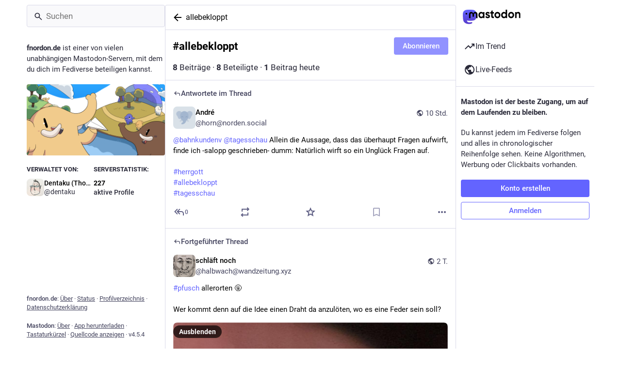

--- FILE ---
content_type: text/javascript
request_url: https://fnordon.de/packs/setting_toggle-eotPDwLw.js
body_size: 25
content:
var p=Object.defineProperty;var c=(s,e,t)=>e in s?p(s,e,{enumerable:!0,configurable:!0,writable:!0,value:t}):s[e]=t;var r=(s,e,t)=>c(s,typeof e!="symbol"?e+"":e,t);import{j as o}from"./client-By3tlFYA.js";import{r as m}from"./index-TEHZzOO_.js";import"./useSelectableClick-DmQ3tBVr.js";import{T as d}from"./index-MzeB4jmw.js";class b extends m.PureComponent{constructor(){super(...arguments);r(this,"onChange",({target:t})=>{this.props.onChange(this.props.settingPath,t.checked)})}render(){const{prefix:t,settings:a,settingPath:n,label:g,defaultValue:l,disabled:h}=this.props,i=["setting-toggle",t,...n].filter(Boolean).join("-");return o.jsxs("div",{className:"setting-toggle",children:[o.jsx(d,{disabled:h,id:i,checked:a.getIn(n,l),onChange:this.onChange,onKeyDown:this.onKeyDown}),o.jsx("label",{htmlFor:i,className:"setting-toggle__label",children:g})]})}}export{b as S};
//# sourceMappingURL=setting_toggle-eotPDwLw.js.map
